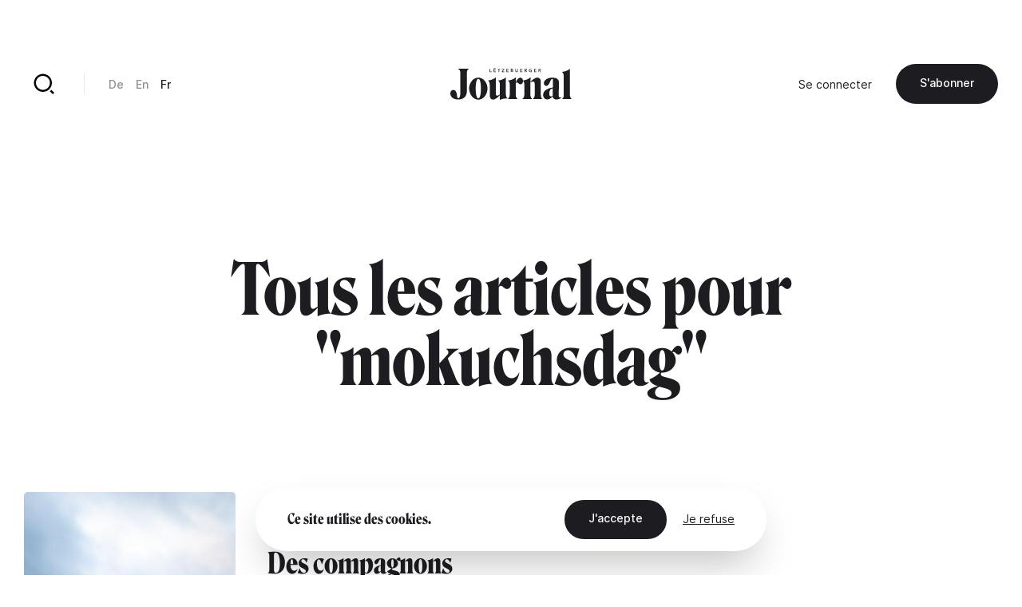

--- FILE ---
content_type: text/html; charset=UTF-8
request_url: https://journal.lu/fr/taxonomy/term/370
body_size: 10289
content:
<!DOCTYPE html>
<html lang="fr" dir="ltr" prefix="og: https://ogp.me/ns#">
<head>
  <meta charset="utf-8" />
<link rel="canonical" href="https://journal.lu/fr/taxonomy/term/370" />
<meta property="og:site_name" content="Lëtzebuerger Journal" />
<meta property="og:url" content="https://journal.lu/fr/taxonomy/term/370" />
<meta property="og:title" content="mokuchsdag" />
<meta property="og:image" content="https://www.journal.lu/themes/journal/src/img/journal-metaimg.jpg" />
<meta property="og:image:secure_url" content="https://www.journal.lu/themes/journal/src/img/journal-metaimg.jpg" />
<meta name="twitter:card" content="summary_large_image" />
<meta name="twitter:site" content="@letzjournal" />
<meta name="twitter:image" content="https://www.journal.lu/themes/journal/src/img/journal-metaimg.jpg" />
<meta name="Generator" content="Drupal 10 (https://www.drupal.org); Commerce 3" />
<meta name="MobileOptimized" content="width" />
<meta name="HandheldFriendly" content="true" />
<meta name="viewport" content="width=device-width, initial-scale=1.0" />
<link rel="alternate" hreflang="de" href="https://journal.lu/de/taxonomy/term/370" />
<link rel="alternate" hreflang="en" href="https://journal.lu/en/taxonomy/term/370" />
<link rel="alternate" hreflang="fr" href="https://journal.lu/fr/taxonomy/term/370" />
<link rel="alternate" type="application/rss+xml" title="mokuchsdag" href="https://journal.lu/fr/taxonomy/term/370/feed" />

    <title>mokuchsdag | Lëtzebuerger Journal</title>
    <script>
        if(navigator.userAgent.toLowerCase().indexOf("chrome")>-1){var o=["\n %c made by %c explose %c https://www.explose.com/","font-family:Arial; font-size:15px; color: #fff; background: #000; padding:20px 0 20px 20px","font-family:Arial; font-weight:bold; font-size:15px; color: #fff; background: #000; padding:20px 0 20px 0"," font-size:10px; color: #fff; background: #000; padding:25px 20px 21px"];window.console.log.apply(console,o)}else if(window.console){window.console.log("Made by Explose - https://www.explose.com")};
    </script>
    <link rel="icon" href="/themes/journal/src/img/favicon.svg">
<meta name="viewport" content="width=device-width, initial-scale=1.0, maximum-scale=1.0, user-scalable=0">
    <style type="text/css">
[x-cloak] { display: none !important; }
[js-appear] { opacity: 0; }
</style>
    <script>
  window.user = 0;

  if (window.ReactNativeWebView){
    window.ReactNativeWebView.postMessage(JSON.stringify({ action:"setUser", user: "0" , locale: "fr" }));
  }



</script>




    <meta name="facebook-domain-verification" content="dcf8id4tckzdfetyrg6benng2y3oip" />
    <meta name="google-site-verification" content="HMtVrZxrJaC49eQbcbZ6k_nh4JzmUVPL_u_1iIyn7PA" />
  <link href="/themes/journal/dist/main.b41a6dd49ea07bd5d7dc.css" rel="stylesheet"></head>
  <body class="font-sans text-base text-black antialiased leading-relaxed overflow-x-hidden" x-data :class="{ 'portrait:overflow-y-hidden': $store.app.page == 'home' && $store.app.isMobile }">

  <a href="#main-content" class="sr-only focus:not-sr-only">
    Aller au contenu principal
  </a>

      <a id="main-content" tabindex="-1"></a>

<script type="text/javascript">

function msieversion()
{
  var isIE11 = !!window.MSInputMethodContext && !!document.documentMode;
  return isIE11;
}

if(msieversion()) {

  var bannerContainer = document.createElement("div");
    bannerContainer.className += 'bg-black text-white fixed m-8 rounded-xl left-0 top-0 right-0 z-60 text-center px-14 py-20';

    var bannerTitle = document.createElement("p");
    bannerTitle.innerHTML = 'You are using an old browser.';
    bannerTitle.className += 'font-serif text-midnight text-2xl leading-none mb-10';

    var bannerText = document.createElement("p");
    bannerText.innerHTML = 'Some Lëtzebuerger Journal features may not work, or may not work properly. We recommend you update your browser, or use an alternative browser such as Microsoft Edge, Google Chrome, Firefox or Safari.';
    bannerText.className += 'mb-16';

    var bannerBtn = document.createElement("a");
    bannerBtn.innerHTML = 'Update my browser';
    bannerBtn.href = 'https://browser-update.org/update.html?force_outdated=true';
    bannerBtn.setAttribute("target", "_blank");
    bannerBtn.className += 'text-black bg-white inline-block pt-5 pb-6 px-12 text-sm font-medium rounded-full transition-background duration-200 ease-in-out hover:bg-opacity-80 focus:outline-none';

    bannerContainer.appendChild(bannerTitle);
    bannerContainer.appendChild(bannerText)
    bannerContainer.appendChild(bannerBtn);
    document.body.appendChild(bannerContainer);

}
</script>

<div
id="js-welcome-loading"
class="bg-blue flex fixed inset-0 z-60 overflow-hidden transform"
x-data x-show="$store.app.page !== 'shop' && $store.app.page !== 'userform' && !$store.app.isApp">
  <div id="js-loader-logo" class="w-96 h-96 m-auto md:w-128 md:h-128"></div>
</div>

<template x-data x-if="$store.app.isMobile">
  <div
id="navbar"
class="fixed left-0 bottom-0 right-0 mb-6 z-50"
x-data="{ langsOpened: false, isShowed: true }"
@scroll.window="if($store.app.page != 'home') { ((window.scrollY > 10) && (window.scrollDirection() == 'bottom')) ? isShowed = false : isShowed = true }"
x-show="isShowed"
x-transition:enter="transition ease-out duration-200"
x-transition:enter-start="opacity-0 transform translate-y-full"
x-transition:enter-end="opacity-100 transform translate-y-0"
x-transition:leave="transition ease-in duration-200"
x-transition:leave-start="opacity-100 transform translate-y-0"
x-transition:leave-end="opacity-0 transform translate-y-full"
>

  <script type="text/jscript">
    window.H.attach(document.getElementById('navbar').querySelectorAll("a:not([data-router-disabled=\"true\"]"));
  </script>

  <div class="m-auto w-min">

    <div
    x-show="langsOpened"
    x-transition:enter="transition ease-out duration-200"
    x-transition:enter-start="opacity-0 transform translate-y-2"
    x-transition:enter-end="opacity-100 transform translate-y-0"
    x-transition:leave="transition ease-in duration-200"
    x-transition:leave-start="opacity-100 transform translate-y-0"
    x-transition:leave-end="opacity-0 transform translate-y-2"
    class="flex justify-end mb-6">
      <div class="bg-white rounded-lg shadow-md p-8">
           <ul class="js-language-switcher flex flex-wrap items-center space-y-3 md:space-y-0 md:space-x-6"><li class="w-full md:w-auto"><a href="/de/taxonomy/term/370" class="text-sm font-medium opacity-50 transition duration-200 hover:opacity-100" x-data="{}" :class="{ &#039;text-white&#039; : !$store.app.headerIsMinified &amp;&amp; $store.app.headerIsNegative &amp;&amp; !$store.app.isMobile }" data-router-disabled="true" hreflang="de" data-drupal-link-system-path="taxonomy/term/370">De</a></li><li class="w-full md:w-auto"><a href="/en/taxonomy/term/370" class="text-sm font-medium opacity-50 transition duration-200 hover:opacity-100" x-data="{}" :class="{ &#039;text-white&#039; : !$store.app.headerIsMinified &amp;&amp; $store.app.headerIsNegative &amp;&amp; !$store.app.isMobile }" data-router-disabled="true" hreflang="en" data-drupal-link-system-path="taxonomy/term/370">En</a></li><li class="w-full md:w-auto"><a href="/fr/taxonomy/term/370" class="text-sm font-medium opacity-50 transition duration-200 hover:opacity-100 opacity-100 is-active" x-data="{}" :class="{ 'text-white' : !$store.app.headerIsMinified &amp;&amp; $store.app.headerIsNegative &amp;&amp; !$store.app.isMobile }" data-router-disabled="true" hreflang="fr" data-drupal-link-system-path="taxonomy/term/370" aria-current="page">Fr</a></li></ul>


      </div>
    </div>

    <div class="bg-black-700 rounded-full flex items-stretch shadow-md py-4 px-4">

      <ul class="flex items-stretch justify-between w-full mx-4">
        <li>
          <a
             href="/fr"
             class="block w-20 h-16 rounded-full flex"
             :class="{ 'opacity-50': $store.app.page != 'home' }">
            <svg xmlns="http://www.w3.org/2000/svg" viewBox="0 0 24 24" class="w-10 m-auto" aria-hidden="true"><path class="fill-white" d="M21 20a1 1 0 0 1-1 1H4a1 1 0 0 1-1-1V9.49a1 1 0 0 1 .386-.79l8-6.222a1 1 0 0 1 1.228 0l8 6.222a1 1 0 0 1 .386.79V20zm-2-1V9.978l-7-5.444-7 5.444V19h14z"/></svg>
          </a>
        </li>
        <li>
          <a
             href="/fr/articles"
             class="block w-20 h-16 rounded-full flex"
             :class="{ 'opacity-50': $store.app.page != 'search' }">
            <svg xmlns="http://www.w3.org/2000/svg" viewBox="0 0 24 24" class="w-10 m-auto" aria-hidden="true"><path class="fill-white" d="M11 2c4.968 0 9 4.032 9 9s-4.032 9-9 9-9-4.032-9-9 4.032-9 9-9zm0 16c3.867 0 7-3.133 7-7 0-3.868-3.133-7-7-7-3.868 0-7 3.132-7 7 0 3.867 3.132 7 7 7zm8.485.071l2.829 2.828-1.415 1.415-2.828-2.829 1.414-1.414z"/></svg>
          </a>
        </li>
        <li class="ios-hide">
          <a
             href="/fr/products"
             class="block w-20 h-16 rounded-full flex"
             :class="{ 'opacity-50': $store.app.page != 'shop' }">
            <svg xmlns="http://www.w3.org/2000/svg" viewBox="0 0 24 24" class="w-10 m-auto" aria-hidden="true"><path class="fill-white" d="M20 22H4a1 1 0 0 1-1-1V3a1 1 0 0 1 1-1h16a1 1 0 0 1 1 1v18a1 1 0 0 1-1 1zm-1-2V4H5v16h14zM9 6v2a3 3 0 0 0 6 0V6h2v2A5 5 0 0 1 7 8V6h2z"/></svg>
          </a>
        </li>
        <li>
          <a
             href="/fr/user/login"
             class="block w-20 h-16 rounded-full flex"
             :class="{ 'opacity-50': ($store.app.page != 'account' && $store.app.page != 'userform') }">
            <svg xmlns="http://www.w3.org/2000/svg" viewBox="0 0 24 24" class="w-10 m-auto" aria-hidden="true"><path class="fill-white" d="M4 22a8 8 0 1 1 16 0h-2a6 6 0 1 0-12 0H4zm8-9c-3.315 0-6-2.685-6-6s2.685-6 6-6 6 2.685 6 6-2.685 6-6 6zm0-2c2.21 0 4-1.79 4-4s-1.79-4-4-4-4 1.79-4 4 1.79 4 4 4z"/></svg>
          </a>
        </li>
      </ul>

      <button class="rounded-full flex items-center pl-6 pr-4 focus:outline-none"
              @click="langsOpened = ! langsOpened"
              :class="{ 'bg-white': langsOpened, 'bg-white bg-opacity-5': !langsOpened }">
        <span class="uppercase text-xs font-medium" :class="{ 'text-black': langsOpened, 'text-white': !langsOpened }">fr</span>
        <svg
             xmlns="http://www.w3.org/2000/svg"
             viewBox="0 0 24 24"
             width="22"
             height="22"
             class="transform"
             :class="{ 'rotate-180': langsOpened }">
          <path :class="{ 'fill-black': langsOpened, 'fill-white': !langsOpened }" d="M12 15l-4.243-4.243 1.415-1.414L12 12.172l2.828-2.829 1.415 1.414z"/></svg>
      </button>

    </div>

  </div>

</div>
</template>

<template x-data x-if="!$store.app.light">
  <header class="header">

  <script type="text/jscript">
    window.H.attach(document.querySelector('.header').querySelectorAll('[data-router-enabled]'))
  </script>

  <div
  x-data
  :class="{
    'bg-white shadow-sm py-8 header-wrapper-is-minified' : $store.app.headerIsMinified,
    'py-16 md:pt-32' : !$store.app.headerIsMinified,
    'landscape:absolute' : $store.app.page == 'home' && $store.app.isMobile
  }"
  class="header-wrapper fixed z-40 left-0 right-0 top-0 transition-padding duration-200 ease-in-out">

    <div class="flex justify-between items-center px-8 lg:container">

      <a href="/fr" data-router-enabled class="block m-auto overflow-hidden h-14 order-2 md:h-16 lg:h-16">


        <svg
          :class="{ '-translate-y-full opacity-0' : $store.app.headerIsMinified }"
          xmlns="http://www.w3.org/2000/svg" overflow="visible" viewBox="0 0 458 121" class="m-auto transform transition-all duration-500 ease-in-out h-full object-contain max-w-full"><path :class="{ 'fill-white' : $store.app.headerIsNegative, 'fill-black' : !$store.app.headerIsNegative }" class="transition duration-1000 linear" d="M29.3 3.8c2.9 1.3 5.1 3.3 6.6 6 1.4 2.7 2.1 5.9 2.1 9.7v70.3c0 8.5-.7 14.9-2.1 19-1.4 4.1-3.1 6.2-5.1 6.2-2 0-3.4-.9-4.1-2.7-.7-1.8-1.3-4.8-1.7-8.9a31 31 0 00-4.1-14.3 10.8 10.8 0 00-9.8-5.6c-2.3 0-4.3.7-6 2-1.7 1.3-2.9 3-3.8 5.1-.9 2-1.3 4.3-1.3 6.6 0 3.6 1 7.1 3.1 10.5 2.1 3.5 5.4 6.3 9.9 8.6a38.9 38.9 0 0017.6 3.4 37 37 0 0015.6-3.3c4.8-2.2 8.7-5.5 11.7-10a30 30 0 004.4-16.6V19.5c0-3.8.6-7 1.9-9.8 1.3-2.8 3.2-4.8 5.7-5.9v-.5H29.3v.5zM130 49.2a37.2 37.2 0 00-10.9-9 28.1 28.1 0 00-13.5-3.3 28 28 0 00-13.4 3.3 34.8 34.8 0 00-10.9 9 46.6 46.6 0 00-7.3 45c1.8 5 4.2 9.5 7.4 13.4a37 37 0 0011 9.2 28.3 28.3 0 0026.7.1 34 34 0 0010.9-9.2 46.6 46.6 0 0010.1-29.3A44.2 44.2 0 00130 49.2zm-15.6 48.3a48 48 0 01-3.4 13.2c-1.5 3.2-3.3 4.8-5.4 4.8-2.1 0-3.9-1.6-5.4-4.8a45 45 0 01-3.3-13.2 155.6 155.6 0 010-38.3c.7-5.5 1.8-9.8 3.3-13 1.5-3.2 3.3-4.7 5.4-4.7 2.2 0 4.1 1.6 5.6 4.7 1.5 3.2 2.6 7.5 3.3 13a152.7 152.7 0 01-.1 38.3zm96.8 11.7a29 29 0 01-1.5-10.4V36h-.3a34.2 34.2 0 01-7.8 5.6 51.4 51.4 0 01-21.3 6.1v.5c2.3 1.2 4 3.1 5 5.6 1 2.5 1.5 6 1.5 10.4v36.2l-5.6 3.4a9.2 9.2 0 01-4.9 1.4c-1.5-.1-2.7-.9-3.6-2.5-.9-1.6-1.3-3.9-1.3-7.1V36h-.4a32.5 32.5 0 01-7.6 5.6 51.4 51.4 0 01-21.3 6.1v.5c2.3 1.2 4 3.1 5.1 5.6 1.1 2.5 1.6 6 1.6 10.4V104c0 4.8 1.1 8.6 3.2 11.6 2.1 2.9 5.3 4.4 9.5 4.4 2.9 0 6-1 9.2-2.9 3.2-1.9 6.2-4.2 9.1-6.9 2.8-2.7 5.2-5.2 7-7.4l.3.2-.2 3.4-.1 4.3V121h.5c4.2-1.9 8.7-3.3 13.6-4.2 4.9-.9 9.9-1.3 15.1-1.4v-.5a10.5 10.5 0 01-4.8-5.7zm131.8 2.2c-.9-2.5-1.4-5.3-1.4-8.2V52.9c0-4.8-1.1-8.6-3.4-11.6a11.7 11.7 0 00-9.7-4.4c-2.8 0-6 .9-9.3 2.6a53.6 53.6 0 00-16.7 13.2l-.3-.2.2-3.4.1-4.3V36h-.5c-1.9 2-4.6 3.9-7.9 5.7a53.8 53.8 0 01-19.9 6 13 13 0 00-2.9-7 8.8 8.8 0 00-7-3.7c-2.2 0-4.5.9-6.9 2.7a30.2 30.2 0 00-10.3 15.5l-.3-.2.2-4.6.1-5.8V36h-.5c-1.9 2-4.5 3.9-7.8 5.7a51.4 51.4 0 01-21.3 6.1v.5c2.3 1.2 4 3 5.1 5.2 1.1 2.2 1.6 5.3 1.6 9.3v40.4a18.2 18.2 0 01-6.7 14.2v.5h36v-.5a19.1 19.1 0 01-4.7-6.1 17.9 17.9 0 01-1.8-8.1v-45l2.1-2.2a3 3 0 012.4-1c1 0 2 .4 3 1.1 1 .7 2 1.6 3 2.5 1 1 2.1 1.8 3.3 2.5 1.2.7 2.5 1.1 4 1.1 2.3 0 4.5-1.1 6.4-3.2 1.9-2.1 2.9-5.1 2.9-8.9v-.9a10 10 0 013.6 4.3c1.1 2.2 1.6 5.3 1.6 9.3v40.4a18.2 18.2 0 01-6.7 14.2v.5h35.9v-.5c-1.9-2-3.5-4.2-4.6-6.4a17 17 0 01-1.7-7.6V55.1c1.7-1.1 3.7-2 5.9-2.5a16 16 0 015.3-.7c1.7.1 3 .9 3.8 2.5.8 1.6 1.2 3.9 1.2 7.1v41.8a18.4 18.4 0 01-6.1 14v.5H347v-.5a12.7 12.7 0 01-4-5.9zm73.9.5a6 6 0 01-2.2.4c-1.5 0-2.8-.7-4-2.1a9.2 9.2 0 01-1.7-5.9l.2-11.5a8141.1 8141.1 0 00.6-25.9l.2-11.3a18 18 0 00-2.8-10.4 17.5 17.5 0 00-8.4-6.2 48.6 48.6 0 00-25.1-.7 41 41 0 00-10.3 4.1c-3.1 1.8-5.6 4-7.5 6.6a14.8 14.8 0 00-2.8 9c0 3.2.9 5.6 2.6 7.5a8.5 8.5 0 006.4 2.7c2.1 0 4-.6 5.6-1.9 1.6-1.3 3.1-2.9 4.3-5 1.3-2 2.4-4.2 3.4-6.4l2.8-6.4c.9-2 1.9-3.7 2.8-5 1-1.3 2.1-1.9 3.3-1.9.9 0 1.6.5 2.1 1.4.5 1 .8 2.2.8 3.7l-.1 9.2-.2 12.1-.1 6.3c-8.2 1.2-15 3.2-20.4 5.9a33 33 0 00-12.2 9.6c-2.7 3.7-4 7.8-4 12.1 0 3.8.7 7 2.1 9.6a14.8 14.8 0 0013.1 8.1 21.6 21.6 0 0013.3-4.8c2.3-1.7 4.8-3.9 7.5-6.8h.2c.2 2.4.8 4.4 1.9 6 1.4 2 3.3 3.5 5.5 4.4 2.2.9 4.6 1.4 7.2 1.4a28.4 28.4 0 0013.5-3.6c2.1-1.2 3.7-2.7 5-4.4l-.5-1.1a5 5 0 01-2.1 1.2zm-30.5-17.3l-.1 11.2c-1.2.8-2.3 1.4-3.4 1.8-1.1.4-2.2.6-3.2.6-1.9 0-3.4-.9-4.5-2.7a16.3 16.3 0 01-1.6-8.2c0-2.9.3-5.8 1-8.7.7-2.8 2-5.3 3.9-7.2a14 14 0 018.2-3.7l-.1 4.1-.2 12.8zm66.9 17.2a19.3 19.3 0 01-1.8-8.7V3.3h-.5c-1.9 2-4.6 3.9-7.9 5.7a54 54 0 01-21.7 6.1v.5c2 1.2 3.7 3.2 4.9 6a21 21 0 011.8 8.5v73.1c0 3.4-.5 6.2-1.6 8.6a14 14 0 01-4.5 5.6v.5h36v-.5a13.8 13.8 0 01-4.7-5.6zM155.7 13.6h-5.1V3.5h-2.1v12h7.2zm15.9 0h-6.2v-3.4h5.6V8.4h-5.6v-3h5.9V3.5h-8v12h8.3zm-5.9-11.2c.4 0 .6-.1.9-.3.2-.2.4-.5.4-.8a1 1 0 00-.4-.8c-.3-.4-.6-.5-.9-.5-.4 0-.6.1-.9.4-.2.2-.3.5-.3.8 0 .3.1.6.3.8.2.3.5.4.9.4zm3.3 0c.4 0 .6-.1.9-.3.2-.2.4-.5.4-.8a1 1 0 00-.4-.8c-.2-.4-.5-.5-.9-.5s-.6.1-.9.4c-.2.2-.3.5-.3.8 0 .3.1.6.3.8.3.3.6.4.9.4zm13.2 13.1h2.1V5.4h3.7V3.5h-9.5v1.9h3.7zm21.6-1.9h-6.7l6.6-8.2V3.5h-9v1.9h6.4l-6.5 8.2v1.9h9.2zm16.3 0H214v-3.4h5.5V8.4H214v-3h5.8V3.5h-8v12h8.3zm14.2 1.7l1.5-.6c.4-.3.8-.6 1-1.1.3-.4.4-1 .4-1.7 0-.8-.2-1.5-.7-2-.5-.5-1.1-.8-1.9-.9a3 3 0 001.5-1c.4-.4.6-1 .6-1.7 0-.5-.1-1-.3-1.4-.2-.4-.5-.7-.8-.9l-1.2-.5-1.3-.2h-4.7v12h4.3c.5.2 1 .2 1.6 0zm-3.9-10h1.7c.8 0 1.4.1 1.8.3.4.2.6.6.6 1.2 0 .5-.2.9-.6 1.2-.4.3-.9.4-1.6.4h-1.9V5.3zm0 8.4v-3.5h2c.9 0 1.5.1 2 .4.4.2.6.7.6 1.3 0 .4-.1.7-.3 1l-.7.5-.9.2-.9.1h-1.8zm16.3.9c.4.4.9.7 1.5.9.6.2 1.2.3 1.9.3s1.3-.1 1.9-.3a4 4 0 002.5-2.4 6 6 0 00.4-2V3.5h-2.1V11l-.1 1c-.1.3-.2.7-.4.9l-.8.7c-.3.2-.8.3-1.3.3s-.9-.1-1.3-.3l-.8-.7c-.2-.3-.4-.6-.4-.9l-.1-1V3.5h-2.1v7.6c0 .7.1 1.4.4 2 0 .6.3 1.1.8 1.5zm25.2-1h-6.1v-3.4h5.5V8.4h-5.5v-3h5.8V3.5h-8v12h8.3zm10.4-3.2h1.6l2.8 5.1h2.6l-3.2-5.3c.8-.2 1.5-.6 2-1.1.5-.5.7-1.3.7-2.1 0-.6-.1-1.2-.4-1.6a3.5 3.5 0 00-2.4-1.7l-1.6-.2h-4.2v12h2.1v-5.1zm0-5.1h1.9l.8.1c.3 0 .5.1.8.3l.6.5a1.9 1.9 0 010 1.7l-.6.5-.8.3-.9.1h-1.7V5.3zm15.9 8.8c.6.6 1.3 1 2.1 1.3.8.3 1.7.5 2.7.5l2.5-.2 2-.7V8.7h-4.6v1.8h2.5v3.1a6 6 0 01-2.4.4c-.7 0-1.3-.1-1.8-.3a3 3 0 01-1.3-.9c-.4-.4-.7-.9-.8-1.4-.2-.5-.3-1.1-.3-1.8 0-.6.1-1.2.3-1.7l.8-1.4a3.8 3.8 0 013-1.2 4 4 0 011.8.4c.5.2 1 .5 1.3.9l1.5-1.6a5 5 0 00-1.9-1.1c-.8-.3-1.7-.4-2.6-.4-.9 0-1.8.1-2.6.4a6 6 0 00-4 5.9c0 .9.2 1.8.5 2.6.2.4.7 1.1 1.3 1.7zm26.2-.5h-6.1v-3.4h5.5V8.4h-5.5v-3h5.8V3.5h-7.9v12h8.2zm10.4-3.2h1.6l2.8 5.1h2.6l-3.2-5.3c.8-.2 1.5-.6 2-1.1.5-.5.7-1.3.7-2.1 0-.6-.1-1.2-.4-1.6a3.5 3.5 0 00-2.4-1.7l-1.6-.2h-4.2v12h2.1v-5.1zm0-5.1h1.9l.8.1c.3 0 .5.1.8.3l.6.5a1.9 1.9 0 010 1.7l-.6.5-.8.3-.9.1h-1.7V5.3z"/></svg>


        
        <svg
        :class="{ '-translate-y-full' : $store.app.headerIsMinified, 'opacity-0' : !$store.app.headerIsMinified }"
        xmlns="http://www.w3.org/2000/svg" viewBox="0 0 188 188" class="m-auto transform transition-all duration-500 ease-in-out h-full object-contain"><rect width="188" height="188" rx="56"/><path fill="#fff" d="M97.6 66v53A19.5 19.5 0 0178 138.3h-1a19.8 19.8 0 01-19.8-19.8v-5a12.3 12.3 0 0112.2-12.3 12 12 0 0112.1 12v5.3a19.8 19.8 0 0019.8 19.8h1A19.5 19.5 0 00122 119V66.1a20.9 20.9 0 012.1-9.9 13.5 13.5 0 016.7-6.1v-.5h-42v.5a13.5 13.5 0 016.7 6.1 20.9 20.9 0 012.2 9.9"/></svg>

      </a>

      <div class="hidden md:justify-end md:order-3 md:flex md:w-128">
        
        <ul class="flex flex-wrap items-center space-x-12">
      <li>
                <a href="/fr/user/login" data-router-enabled class="text-sm" x-data :class="{ 'text-white': $store.app.headerIsNegative && !$store.app.headerIsMinified }">Se connecter</a>
      
      </li>
  
    <li class="ios-hide">
    <a
href="/fr/products"data-router-enabled class="bg-black text-white inline-block pt-5 pb-6 px-12 text-sm font-medium rounded-full whitespace-nowrap transition-background duration-200 ease-in-out hover:bg-opacity-80 focus:outline-none">
 S&#039;abonner
</a>
  </li>
  
</ul>



      </div>

      <div class="hidden md:flex md:items-center md:divide-x md:divide-black-100 md:order-1 md:w-128">

        <a href="/fr/articles" data-router-enabled class="block relative w-20 h-20 flex group">
          <svg xmlns="http://www.w3.org/2000/svg" viewBox="0 0 24 24" class="w-12 m-auto relative z-10"  aria-hidden="true"><path class="fill-black transition group-hover:fill-white" :class="{ 'fill-white' : $store.app.headerIsNegative && !$store.app.headerIsMinified, 'fill-black' : !$store.app.headerIsNegative && $store.app.headerIsMinified }" d="M11 2c4.968 0 9 4.032 9 9s-4.032 9-9 9-9-4.032-9-9 4.032-9 9-9zm0 16c3.867 0 7-3.133 7-7 0-3.868-3.133-7-7-7-3.868 0-7 3.132-7 7 0 3.867 3.132 7 7 7zm8.485.071l2.829 2.828-1.415 1.415-2.828-2.829 1.414-1.414z"/></svg>
          <div class="absolute inset-0 bg-black rounded-full z-0 transform scale-0 transition-transform duration-200 group-hover:scale-110"></div>
        </a>

        <div class="border-l border-black-100 ml-10 pl-12">
             <ul class="js-language-switcher flex flex-wrap items-center space-y-3 md:space-y-0 md:space-x-6"><li class="w-full md:w-auto"><a href="/de/taxonomy/term/370" class="text-sm font-medium opacity-50 transition duration-200 hover:opacity-100" x-data="{}" :class="{ &#039;text-white&#039; : !$store.app.headerIsMinified &amp;&amp; $store.app.headerIsNegative &amp;&amp; !$store.app.isMobile }" data-router-disabled="true" hreflang="de" data-drupal-link-system-path="taxonomy/term/370">De</a></li><li class="w-full md:w-auto"><a href="/en/taxonomy/term/370" class="text-sm font-medium opacity-50 transition duration-200 hover:opacity-100" x-data="{}" :class="{ &#039;text-white&#039; : !$store.app.headerIsMinified &amp;&amp; $store.app.headerIsNegative &amp;&amp; !$store.app.isMobile }" data-router-disabled="true" hreflang="en" data-drupal-link-system-path="taxonomy/term/370">En</a></li><li class="w-full md:w-auto"><a href="/fr/taxonomy/term/370" class="text-sm font-medium opacity-50 transition duration-200 hover:opacity-100 opacity-100 is-active" x-data="{}" :class="{ 'text-white' : !$store.app.headerIsMinified &amp;&amp; $store.app.headerIsNegative &amp;&amp; !$store.app.isMobile }" data-router-disabled="true" hreflang="fr" data-drupal-link-system-path="taxonomy/term/370" aria-current="page">Fr</a></li></ul>


        </div>
      </div>

    </div>

  </div>

</header>
</template>

<div class="flex flex-wrap">

  <div class="w-full" data-scroll-container x-data :class="{'order-2 lg:ml-auto lg:w-4/6 lg:min-h-screen lg:flex lg:flex-col lg:justify-between': $store.app.light}">

    <template x-data x-if="$store.app.light">
    <header class="header-light container mt-16 absolute top-0 left-0 right-0 z-10 md:relative md:left-auto md:right-auto md:top-auto md:my-24 md:mx-auto lg:mb-32 xl:mb-48" :class="{ 'lg:max-w-screen-md xl:max-w-screen-lg' : $store.app.page == 'shop', 'md:max-w-screen-sm' : $store.app.page !== 'shop' }">

  <script type="text/jscript">
    window.H.attach(document.querySelector('.header-light').querySelectorAll('[data-router-enabled]'))
  </script>

  <div class="header-light-wrapper flex items-center">

    <a href="/fr" data-router-enabled>
      <svg xmlns="http://www.w3.org/2000/svg" viewBox="0 0 188 188" class="w-20"><rect width="188" height="188" rx="56"/><path fill="#fff" d="M97.6 66v53A19.5 19.5 0 0178 138.3h-1a19.8 19.8 0 01-19.8-19.8v-5a12.3 12.3 0 0112.2-12.3 12 12 0 0112.1 12v5.3a19.8 19.8 0 0019.8 19.8h1A19.5 19.5 0 00122 119V66.1a20.9 20.9 0 012.1-9.9 13.5 13.5 0 016.7-6.1v-.5h-42v.5a13.5 13.5 0 016.7 6.1 20.9 20.9 0 012.2 9.9"/></svg>
    </a>

    <div class="hidden md:border-l md:border-black-100 md:ml-10 md:pl-12 md:block">
         <ul class="js-language-switcher flex flex-wrap items-center space-y-3 md:space-y-0 md:space-x-6"><li class="w-full md:w-auto"><a href="/de/taxonomy/term/370" class="text-sm font-medium opacity-50 transition duration-200 hover:opacity-100" x-data="{}" :class="{ &#039;text-white&#039; : !$store.app.headerIsMinified &amp;&amp; $store.app.headerIsNegative &amp;&amp; !$store.app.isMobile }" data-router-disabled="true" hreflang="de" data-drupal-link-system-path="taxonomy/term/370">De</a></li><li class="w-full md:w-auto"><a href="/en/taxonomy/term/370" class="text-sm font-medium opacity-50 transition duration-200 hover:opacity-100" x-data="{}" :class="{ &#039;text-white&#039; : !$store.app.headerIsMinified &amp;&amp; $store.app.headerIsNegative &amp;&amp; !$store.app.isMobile }" data-router-disabled="true" hreflang="en" data-drupal-link-system-path="taxonomy/term/370">En</a></li><li class="w-full md:w-auto"><a href="/fr/taxonomy/term/370" class="text-sm font-medium opacity-50 transition duration-200 hover:opacity-100 opacity-100 is-active" x-data="{}" :class="{ 'text-white' : !$store.app.headerIsMinified &amp;&amp; $store.app.headerIsNegative &amp;&amp; !$store.app.isMobile }" data-router-disabled="true" hreflang="fr" data-drupal-link-system-path="taxonomy/term/370" aria-current="page">Fr</a></li></ul>


    </div>

    <div class="hidden md:ml-auto md:block">
      <a
href="/fr"data-router-enabled class="bg-black text-white inline-block pt-5 pb-6 px-12 text-sm font-medium rounded-full whitespace-nowrap transition-background duration-200 ease-in-out hover:bg-opacity-80 focus:outline-none">
 Retour
</a>
    </div>

  </div>

</header>
    </template>

    <main role="main" :class="{'portrait:h-screen landscape:h-screen-sm': $store.app.page == 'home' && $store.app.isMobile}" data-router-wrapper>
        <div class="views-element-container"><article
class="relative h-full pt-64 md:pt-80 lg:pt-96 xl:pt-128"
data-router-view="taxonomy" data-href-en="/en/taxonomy/term/370" data-href-de="/de/taxonomy/term/370" data-href-fr="/fr/taxonomy/term/370">

  <div class="container text-center mb-32 lg:max-w-screen-md lg:mb-48">
    <h1 class="font-serif text-3xl leading-tight sm:text-4xl md:text-5xl lg:text-6xl lg:leading-none">Tous les articles pour &quot;mokuchsdag&quot;</h1>
  </div>

  <div class="container">
    <ul class="flex flex-wrap xl:-ml-32 xl:-mb-24">
  <li class="w-full mb-8 xl:w-1/2 xl:pl-32 xl:pb-24">
    <a href="/fr/des-compagnons-invisibles-une-maladie-pas-comme-une-autre" class="block flex items-center space-x-8 group md:space-x-16">
  <div class="w-1/2">
    <div class="relative aspect-ratio-narrow rounded-lg bg-black-100 overflow-hidden lg:aspect-ratio-vertical">
              <div class="absolute inset-0 cover transform transition duration-1000 ease-in-out group-hover:scale-105">
          <picture>
                  <source srcset="/sites/default/files/styles/640/public/upload/media/image/2020-12/_LEX4026_0.jpg?itok=zABpn7HE 1x, /sites/default/files/styles/1280/public/upload/media/image/2020-12/_LEX4026_0.jpg?itok=oTamRSvM 2x" media="(min-width: 0px)" type="image/jpeg" width="640" height="426"/>
                  <img width="640" height="426" src="/sites/default/files/styles/640/public/upload/media/image/2020-12/_LEX4026_0.jpg?itok=zABpn7HE" alt="" loading="lazy" class="w-full" />

  </picture>

        </div>
          </div>
  </div>
  <div class="w-1/2 space-y-4">
    <span class="text-xs uppercase">Lire</span>
    <h2 class="font-serif leading-tight text-xl break-words sm:text-2xl md:text-3xl">Des compagnons invisibles : une maladie (pas) comme une autre </h2>
    <ul>
            <li class="text-xs md:text-sm">
        Par&nbsp;Sarah Raparoli,&nbsp;Lex Kleren      </li>
                  <li class="text-xs md:text-sm">
       Publié le 04 Janv. 2021
      </li>
    </ul>
  </div>
</a>

  </li>
</ul>

      
      </div>



  </article>
</div>


    </main>

    <template x-data x-if="!$store.app.light">
    <footer
id="footer"
class="container pt-24 pb-44 md:flex md:items-center md:justify-between lg:py-32 lg:max-w-screen-lg xl:py-48"
x-data x-show.transition="(!$store.app.isMobile && $store.app.page == 'home' && !$store.app.loader) || ($store.app.page !== 'home' && !$store.app.loader)">

  <script type="text/jscript">
    window.H.attach(document.getElementById('footer').querySelectorAll('a'));
  </script>

  <div class="flex items-center">
    <div class="border-r border-black-100 mr-8 pr-8 lg:mr-10 lg:pr-10">
      <svg xmlns="http://www.w3.org/2000/svg" viewBox="0 0 188 188" class="w-14 lg:w-20"><rect width="188" height="188" rx="56"/><path fill="#fff" d="M97.6 66v53A19.5 19.5 0 0178 138.3h-1a19.8 19.8 0 01-19.8-19.8v-5a12.3 12.3 0 0112.2-12.3 12 12 0 0112.1 12v5.3a19.8 19.8 0 0019.8 19.8h1A19.5 19.5 0 00122 119V66.1a20.9 20.9 0 012.1-9.9 13.5 13.5 0 016.7-6.1v-.5h-42v.5a13.5 13.5 0 016.7 6.1 20.9 20.9 0 012.2 9.9"/></svg>
    </div>
    <ul class="flex items-center space-x-8 lg:space-x-10">
  <li>
    <a href="https://www.facebook.com/letzjournal" target="_blank" class="block transform transition duration-200 hover:scale-110 hover:opacity-50">
      <svg xmlns="http://www.w3.org/2000/svg" viewBox="0 0 24 24" class="w-10"><path class="fill-black" d="M13 9h4.5l-.5 2h-4v9h-2v-9H7V9h4V7.128c0-1.783.186-2.43.534-3.082a3.635 3.635 0 0 1 1.512-1.512C13.698 2.186 14.345 2 16.128 2c.522 0 .98.05 1.372.15V4h-1.372c-1.324 0-1.727.078-2.138.298-.304.162-.53.388-.692.692-.22.411-.298.814-.298 2.138V9z"/></svg>
    </a>
  </li>
  <li>
    <a href="https://www.instagram.com/letzjournal/" target="_blank" class="block transform transition duration-200 hover:scale-110 hover:opacity-50">
      <svg xmlns="http://www.w3.org/2000/svg" viewBox="0 0 24 24" class="w-10"><path class="fill-black" d="M12 9a3 3 0 1 0 0 6 3 3 0 0 0 0-6zm0-2a5 5 0 1 1 0 10 5 5 0 0 1 0-10zm6.5-.25a1.25 1.25 0 0 1-2.5 0 1.25 1.25 0 0 1 2.5 0zM12 4c-2.474 0-2.878.007-4.029.058-.784.037-1.31.142-1.798.332-.434.168-.747.369-1.08.703a2.89 2.89 0 0 0-.704 1.08c-.19.49-.295 1.015-.331 1.798C4.006 9.075 4 9.461 4 12c0 2.474.007 2.878.058 4.029.037.783.142 1.31.331 1.797.17.435.37.748.702 1.08.337.336.65.537 1.08.703.494.191 1.02.297 1.8.333C9.075 19.994 9.461 20 12 20c2.474 0 2.878-.007 4.029-.058.782-.037 1.309-.142 1.797-.331.433-.169.748-.37 1.08-.702.337-.337.538-.65.704-1.08.19-.493.296-1.02.332-1.8.052-1.104.058-1.49.058-4.029 0-2.474-.007-2.878-.058-4.029-.037-.782-.142-1.31-.332-1.798a2.911 2.911 0 0 0-.703-1.08 2.884 2.884 0 0 0-1.08-.704c-.49-.19-1.016-.295-1.798-.331C14.925 4.006 14.539 4 12 4zm0-2c2.717 0 3.056.01 4.122.06 1.065.05 1.79.217 2.428.465.66.254 1.216.598 1.772 1.153a4.908 4.908 0 0 1 1.153 1.772c.247.637.415 1.363.465 2.428.047 1.066.06 1.405.06 4.122 0 2.717-.01 3.056-.06 4.122-.05 1.065-.218 1.79-.465 2.428a4.883 4.883 0 0 1-1.153 1.772 4.915 4.915 0 0 1-1.772 1.153c-.637.247-1.363.415-2.428.465-1.066.047-1.405.06-4.122.06-2.717 0-3.056-.01-4.122-.06-1.065-.05-1.79-.218-2.428-.465a4.89 4.89 0 0 1-1.772-1.153 4.904 4.904 0 0 1-1.153-1.772c-.248-.637-.415-1.363-.465-2.428C2.013 15.056 2 14.717 2 12c0-2.717.01-3.056.06-4.122.05-1.066.217-1.79.465-2.428a4.88 4.88 0 0 1 1.153-1.772A4.897 4.897 0 0 1 5.45 2.525c.638-.248 1.362-.415 2.428-.465C8.944 2.013 9.283 2 12 2z"/></svg>
    </a>
  </li>
  <li>
    <a href="https://www.linkedin.com/company/letzjournal" target="_blank" class="block transform transition duration-200 hover:scale-110 hover:opacity-50">
      <svg xmlns="http://www.w3.org/2000/svg" viewBox="0 0 24 24" class="w-10"><path class="fill-black" d="M12 9.55C12.917 8.613 14.111 8 15.5 8a5.5 5.5 0 0 1 5.5 5.5V21h-2v-7.5a3.5 3.5 0 0 0-7 0V21h-2V8.5h2v1.05zM5 6.5a1.5 1.5 0 1 1 0-3 1.5 1.5 0 0 1 0 3zm-1 2h2V21H4V8.5z"/></svg>
    </a>
  </li>
</ul>
  </div>

  <div class="flex flex-wrap items-center mt-8 md:mt-0">
    
        <ul class="flex flex-wrap">
      <li class="mr-6 last:mr-0">
    <a href="/fr/propos" class="text-xs opacity-50 transition duration-200  hover:opacity-100" data-drupal-link-system-path="node/90">À propos</a>
  </li>
    <li class="mr-6 last:mr-0">
    <a href="/fr/mentions-legales" class="text-xs opacity-50 transition duration-200  hover:opacity-100" data-drupal-link-system-path="node/4">Mentions légales</a>
  </li>
    <li class="mr-6 last:mr-0">
    <a href="mailto:abo@journal.lu" class="text-xs opacity-50 transition duration-200  hover:opacity-100">Contactez-nous</a>
  </li>
    <li class="hidden md:flex md:mr-6 last:mr-0">
    <a href="https://explose.com" target="_blank" class="block m-auto transform transition duration-200 opacity-25 hover:opacity-100">
      <svg xmlns="http://www.w3.org/2000/svg" aria-hidden="true" overflow="visible" viewBox="0 0 1136 835.1" class="w-8"><path class="fill-black" d="M307 693h824l3-34 2-62c0-186-50-332-150-438S746 0 567 0a546 546 0 00-395 165c-52 53-94 116-125 191S0 515 0 607c0 83 12 160 36 228h321a248 248 0 01-50-142zm27-292c12-27 28-51 50-73s49-40 80-54 67-21 108-21c45 0 83 7 114 20s58 30 79 51 36 46 47 73c10 27 16 55 17 83H314c1-26 8-53 20-79z"/></svg>
    </a>
  </li>
</ul>



  </div>

</footer>
    </template>

    <template x-data x-if="$store.app.light">
    <footer id="footer-light" class="container pt-16 pb-44 md:py-24 md:mx-auto lg:pt-32 xl:pt-48" :class="{ 'lg:max-w-screen-md  xl:max-w-screen-lg' : $store.app.page == 'shop', 'md:max-w-screen-sm' : $store.app.page !== 'shop' }">

  <script type="text/jscript">
    window.H.attach(document.getElementById('footer-light').querySelectorAll('a'));
  </script>

  <div class="mb-8"><ul class="flex items-center space-x-8 lg:space-x-10">
  <li>
    <a href="https://www.facebook.com/letzjournal" target="_blank" class="block transform transition duration-200 hover:scale-110 hover:opacity-50">
      <svg xmlns="http://www.w3.org/2000/svg" viewBox="0 0 24 24" class="w-10"><path class="fill-black" d="M13 9h4.5l-.5 2h-4v9h-2v-9H7V9h4V7.128c0-1.783.186-2.43.534-3.082a3.635 3.635 0 0 1 1.512-1.512C13.698 2.186 14.345 2 16.128 2c.522 0 .98.05 1.372.15V4h-1.372c-1.324 0-1.727.078-2.138.298-.304.162-.53.388-.692.692-.22.411-.298.814-.298 2.138V9z"/></svg>
    </a>
  </li>
  <li>
    <a href="https://www.instagram.com/letzjournal/" target="_blank" class="block transform transition duration-200 hover:scale-110 hover:opacity-50">
      <svg xmlns="http://www.w3.org/2000/svg" viewBox="0 0 24 24" class="w-10"><path class="fill-black" d="M12 9a3 3 0 1 0 0 6 3 3 0 0 0 0-6zm0-2a5 5 0 1 1 0 10 5 5 0 0 1 0-10zm6.5-.25a1.25 1.25 0 0 1-2.5 0 1.25 1.25 0 0 1 2.5 0zM12 4c-2.474 0-2.878.007-4.029.058-.784.037-1.31.142-1.798.332-.434.168-.747.369-1.08.703a2.89 2.89 0 0 0-.704 1.08c-.19.49-.295 1.015-.331 1.798C4.006 9.075 4 9.461 4 12c0 2.474.007 2.878.058 4.029.037.783.142 1.31.331 1.797.17.435.37.748.702 1.08.337.336.65.537 1.08.703.494.191 1.02.297 1.8.333C9.075 19.994 9.461 20 12 20c2.474 0 2.878-.007 4.029-.058.782-.037 1.309-.142 1.797-.331.433-.169.748-.37 1.08-.702.337-.337.538-.65.704-1.08.19-.493.296-1.02.332-1.8.052-1.104.058-1.49.058-4.029 0-2.474-.007-2.878-.058-4.029-.037-.782-.142-1.31-.332-1.798a2.911 2.911 0 0 0-.703-1.08 2.884 2.884 0 0 0-1.08-.704c-.49-.19-1.016-.295-1.798-.331C14.925 4.006 14.539 4 12 4zm0-2c2.717 0 3.056.01 4.122.06 1.065.05 1.79.217 2.428.465.66.254 1.216.598 1.772 1.153a4.908 4.908 0 0 1 1.153 1.772c.247.637.415 1.363.465 2.428.047 1.066.06 1.405.06 4.122 0 2.717-.01 3.056-.06 4.122-.05 1.065-.218 1.79-.465 2.428a4.883 4.883 0 0 1-1.153 1.772 4.915 4.915 0 0 1-1.772 1.153c-.637.247-1.363.415-2.428.465-1.066.047-1.405.06-4.122.06-2.717 0-3.056-.01-4.122-.06-1.065-.05-1.79-.218-2.428-.465a4.89 4.89 0 0 1-1.772-1.153 4.904 4.904 0 0 1-1.153-1.772c-.248-.637-.415-1.363-.465-2.428C2.013 15.056 2 14.717 2 12c0-2.717.01-3.056.06-4.122.05-1.066.217-1.79.465-2.428a4.88 4.88 0 0 1 1.153-1.772A4.897 4.897 0 0 1 5.45 2.525c.638-.248 1.362-.415 2.428-.465C8.944 2.013 9.283 2 12 2z"/></svg>
    </a>
  </li>
  <li>
    <a href="https://www.linkedin.com/company/letzjournal" target="_blank" class="block transform transition duration-200 hover:scale-110 hover:opacity-50">
      <svg xmlns="http://www.w3.org/2000/svg" viewBox="0 0 24 24" class="w-10"><path class="fill-black" d="M12 9.55C12.917 8.613 14.111 8 15.5 8a5.5 5.5 0 0 1 5.5 5.5V21h-2v-7.5a3.5 3.5 0 0 0-7 0V21h-2V8.5h2v1.05zM5 6.5a1.5 1.5 0 1 1 0-3 1.5 1.5 0 0 1 0 3zm-1 2h2V21H4V8.5z"/></svg>
    </a>
  </li>
</ul>
</div>
  <div>
        <ul class="flex flex-wrap">
      <li class="mr-6 last:mr-0">
    <a href="/fr/propos" class="text-xs opacity-50 transition duration-200  hover:opacity-100" data-drupal-link-system-path="node/90">À propos</a>
  </li>
    <li class="mr-6 last:mr-0">
    <a href="/fr/mentions-legales" class="text-xs opacity-50 transition duration-200  hover:opacity-100" data-drupal-link-system-path="node/4">Mentions légales</a>
  </li>
    <li class="mr-6 last:mr-0">
    <a href="mailto:abo@journal.lu" class="text-xs opacity-50 transition duration-200  hover:opacity-100">Contactez-nous</a>
  </li>
    <li class="hidden md:flex md:mr-6 last:mr-0">
    <a href="https://explose.com" target="_blank" class="block m-auto transform transition duration-200 opacity-25 hover:opacity-100">
      <svg xmlns="http://www.w3.org/2000/svg" aria-hidden="true" overflow="visible" viewBox="0 0 1136 835.1" class="w-8"><path class="fill-black" d="M307 693h824l3-34 2-62c0-186-50-332-150-438S746 0 567 0a546 546 0 00-395 165c-52 53-94 116-125 191S0 515 0 607c0 83 12 160 36 228h321a248 248 0 01-50-142zm27-292c12-27 28-51 50-73s49-40 80-54 67-21 108-21c45 0 83 7 114 20s58 30 79 51 36 46 47 73c10 27 16 55 17 83H314c1-26 8-53 20-79z"/></svg>
    </a>
  </li>
</ul>


</div>

</footer>
    </template>

  </div>

  <template x-data x-if="$store.app.light">
    <div class="aspect-ratio-wide order-1 relative w-full bg-black-100 mb-16 sm:mb-24 md:mb-0 lg:aspect-ratio-none lg:w-2/6 lg:h-screen lg:fixed lg:left-0 lg:top-0">
      <div class="absolute inset-0 cover">
        <template x-data x-if="$store.app.page == 'userform'">
            <picture>
                  <source srcset="/sites/default/files/styles/2000/public/upload/media/image/2020-12/_LEX2481_0.jpg?itok=6HkAczuP 1x, /sites/default/files/styles/2000/public/upload/media/image/2020-12/_LEX2481_0.jpg?itok=6HkAczuP 2x" media="(min-width: 1600px)" type="image/jpeg" width="1331" height="2000"/>
              <source srcset="/sites/default/files/styles/1600/public/upload/media/image/2020-12/_LEX2481_0.jpg?itok=LvzW2VcL 1x, /sites/default/files/styles/2000/public/upload/media/image/2020-12/_LEX2481_0.jpg?itok=6HkAczuP 2x" media="(min-width: 1280px)" type="image/jpeg" width="1331" height="2000"/>
              <source srcset="/sites/default/files/styles/1280/public/upload/media/image/2020-12/_LEX2481_0.jpg?itok=_iiaQCP- 1x, /sites/default/files/styles/1600/public/upload/media/image/2020-12/_LEX2481_0.jpg?itok=LvzW2VcL 2x" media="(min-width: 640px)" type="image/jpeg" width="1280" height="1923"/>
              <source srcset="/sites/default/files/styles/640/public/upload/media/image/2020-12/_LEX2481_0.jpg?itok=BBSixa4d 1x, /sites/default/files/styles/1280/public/upload/media/image/2020-12/_LEX2481_0.jpg?itok=_iiaQCP- 2x" media="(min-width: 0px)" type="image/jpeg" width="640" height="962"/>
                  <img width="640" height="962" src="/sites/default/files/styles/640/public/upload/media/image/2020-12/_LEX2481_0.jpg?itok=BBSixa4d" alt="" loading="lazy" class="w-full" />

  </picture>


        </template>
        <template x-data x-if="$store.app.page == 'shop'">
            <picture>
                  <source srcset="/sites/default/files/styles/2000/public/upload/media/image/2020-12/LX011972_0.jpg?itok=pOZRPrYW 1x, /sites/default/files/styles/2000/public/upload/media/image/2020-12/LX011972_0.jpg?itok=pOZRPrYW 2x" media="(min-width: 1600px)" type="image/jpeg" width="2000" height="1325"/>
              <source srcset="/sites/default/files/styles/1600/public/upload/media/image/2020-12/LX011972_0.jpg?itok=XjcwPZVI 1x, /sites/default/files/styles/2000/public/upload/media/image/2020-12/LX011972_0.jpg?itok=pOZRPrYW 2x" media="(min-width: 1280px)" type="image/jpeg" width="1600" height="1060"/>
              <source srcset="/sites/default/files/styles/1280/public/upload/media/image/2020-12/LX011972_0.jpg?itok=JL905N3n 1x, /sites/default/files/styles/1600/public/upload/media/image/2020-12/LX011972_0.jpg?itok=XjcwPZVI 2x" media="(min-width: 640px)" type="image/jpeg" width="1280" height="848"/>
              <source srcset="/sites/default/files/styles/640/public/upload/media/image/2020-12/LX011972_0.jpg?itok=5z4J4xI0 1x, /sites/default/files/styles/1280/public/upload/media/image/2020-12/LX011972_0.jpg?itok=JL905N3n 2x" media="(min-width: 0px)" type="image/jpeg" width="640" height="424"/>
                  <img width="640" height="424" src="/sites/default/files/styles/640/public/upload/media/image/2020-12/LX011972_0.jpg?itok=5z4J4xI0" alt="" loading="lazy" class="w-full" />

  </picture>


        </template>
        <template x-data x-if="$store.app.page == 'error'">
            <picture>
                  <source srcset="/sites/default/files/styles/2000/public/upload/media/image/2020-12/LEX_0799_0.jpg?itok=44lyRj-M 1x, /sites/default/files/styles/2000/public/upload/media/image/2020-12/LEX_0799_0.jpg?itok=44lyRj-M 2x" media="(min-width: 1600px)" type="image/jpeg" width="2000" height="1331"/>
              <source srcset="/sites/default/files/styles/1600/public/upload/media/image/2020-12/LEX_0799_0.jpg?itok=2vuvmWsw 1x, /sites/default/files/styles/2000/public/upload/media/image/2020-12/LEX_0799_0.jpg?itok=44lyRj-M 2x" media="(min-width: 1280px)" type="image/jpeg" width="1600" height="1065"/>
              <source srcset="/sites/default/files/styles/1280/public/upload/media/image/2020-12/LEX_0799_0.jpg?itok=31Ib4yZC 1x, /sites/default/files/styles/1600/public/upload/media/image/2020-12/LEX_0799_0.jpg?itok=2vuvmWsw 2x" media="(min-width: 640px)" type="image/jpeg" width="1280" height="852"/>
              <source srcset="/sites/default/files/styles/640/public/upload/media/image/2020-12/LEX_0799_0.jpg?itok=zGSsDj04 1x, /sites/default/files/styles/1280/public/upload/media/image/2020-12/LEX_0799_0.jpg?itok=31Ib4yZC 2x" media="(min-width: 0px)" type="image/jpeg" width="640" height="426"/>
                  <img width="640" height="426" src="/sites/default/files/styles/640/public/upload/media/image/2020-12/LEX_0799_0.jpg?itok=zGSsDj04" alt="" loading="lazy" class="w-full" />

  </picture>


        </template>

        <template x-data x-if="$store.app.page == 'giftcard' || $store.app.page == 'giftcardconfirmation'">
            <picture>
                  <source srcset="/sites/default/files/styles/2000/public/upload/media/image/2024-07/_%20ITV%20Gilles%20Baum%2C%20DP%2C%20Foto%20-%20Lex%20Kleren%20240711-6.jpg?itok=2rsNfnjM 1x, /sites/default/files/styles/2000/public/upload/media/image/2024-07/_%20ITV%20Gilles%20Baum%2C%20DP%2C%20Foto%20-%20Lex%20Kleren%20240711-6.jpg?itok=2rsNfnjM 2x" media="(min-width: 1600px)" type="image/jpeg" width="1984" height="3000"/>
              <source srcset="/sites/default/files/styles/1600/public/upload/media/image/2024-07/_%20ITV%20Gilles%20Baum%2C%20DP%2C%20Foto%20-%20Lex%20Kleren%20240711-6.jpg?itok=OD_L_87j 1x, /sites/default/files/styles/2000/public/upload/media/image/2024-07/_%20ITV%20Gilles%20Baum%2C%20DP%2C%20Foto%20-%20Lex%20Kleren%20240711-6.jpg?itok=2rsNfnjM 2x" media="(min-width: 1280px)" type="image/jpeg" width="1600" height="2419"/>
              <source srcset="/sites/default/files/styles/1280/public/upload/media/image/2024-07/_%20ITV%20Gilles%20Baum%2C%20DP%2C%20Foto%20-%20Lex%20Kleren%20240711-6.jpg?itok=ofyfvyvW 1x, /sites/default/files/styles/1600/public/upload/media/image/2024-07/_%20ITV%20Gilles%20Baum%2C%20DP%2C%20Foto%20-%20Lex%20Kleren%20240711-6.jpg?itok=OD_L_87j 2x" media="(min-width: 640px)" type="image/jpeg" width="1280" height="1935"/>
              <source srcset="/sites/default/files/styles/640/public/upload/media/image/2024-07/_%20ITV%20Gilles%20Baum%2C%20DP%2C%20Foto%20-%20Lex%20Kleren%20240711-6.jpg?itok=6GY6iNn3 1x, /sites/default/files/styles/1280/public/upload/media/image/2024-07/_%20ITV%20Gilles%20Baum%2C%20DP%2C%20Foto%20-%20Lex%20Kleren%20240711-6.jpg?itok=ofyfvyvW 2x" media="(min-width: 0px)" type="image/jpeg" width="640" height="968"/>
                  <img width="640" height="968" src="/sites/default/files/styles/640/public/upload/media/image/2024-07/_%20ITV%20Gilles%20Baum%2C%20DP%2C%20Foto%20-%20Lex%20Kleren%20240711-6.jpg?itok=6GY6iNn3" alt="" loading="lazy" class="w-full" />

  </picture>


        </template>

      </div>
    </div>
  </template>

</div>

<div x-data x-cloak x-show="$store.app.loader" id="js-loader" class="fixed inset-0 flex z-50">
  <svg xmlns="http://www.w3.org/2000/svg" viewBox="0 0 188 188" class="w-14 m-auto animate-pulse md:w-16"><rect width="188" height="188" rx="56" class="fill-black-200"/><path fill="#fff" d="M97.6 66v53A19.5 19.5 0 0178 138.3h-1a19.8 19.8 0 01-19.8-19.8v-5a12.3 12.3 0 0112.2-12.3 12 12 0 0112.1 12v5.3a19.8 19.8 0 0019.8 19.8h1A19.5 19.5 0 00122 119V66.1a20.9 20.9 0 012.1-9.9 13.5 13.5 0 016.7-6.1v-.5h-42v.5a13.5 13.5 0 016.7 6.1 20.9 20.9 0 012.2 9.9"/></svg>
</div>

<div id="cookie-warning" class="fixed bottom-0 right-0 z-50 w-full flex justify-center">
  <div class="px-10 py-10 m-12 bg-white shadow-2xl w-full rounded-xl max-w-screen-sm md:rounded-full md:px-16 md:py-6 md:flex md:items-center md:justify-between">
    <p class="text-lg font-serif leading-none link-style flex-1 mb-8 md:mb-0">Ce site utilise des cookies.</p>
    <button
id="consent-given-link" class="bg-black text-white inline-block pt-5 pb-6 px-12 text-sm font-medium rounded-full whitespace-nowrap transition-background duration-200 ease-in-out hover:bg-opacity-80 focus:outline-none">
 J&#039;accepte
</button>
    <a href="#" class="font-sans text-sm underline ml-8 hover:no-underline" id="consent-refuse-link">Je refuse</a>
  </div>
</div>



  

  <script type="text/javascript" src="/themes/journal/dist/main.b41a6dd49ea07bd5d7dc.js"></script></body>
</html>
